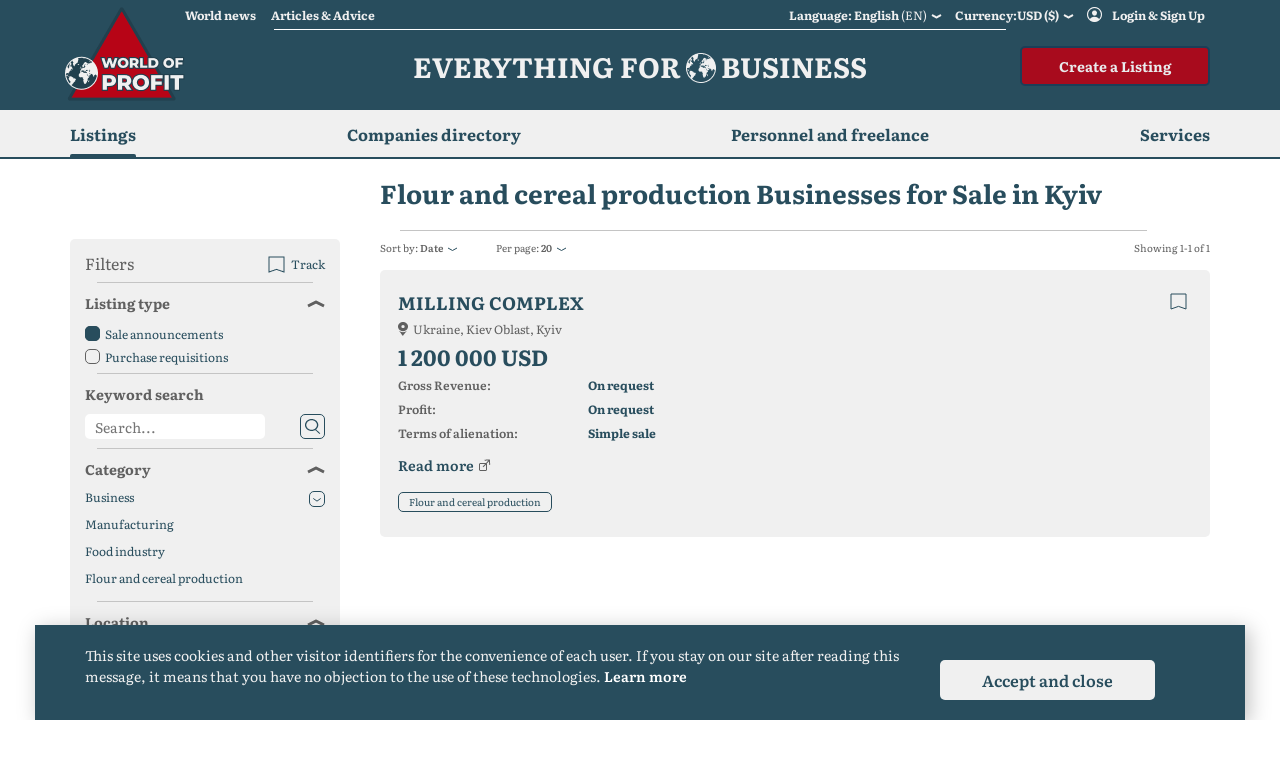

--- FILE ---
content_type: text/html; charset=UTF-8
request_url: https://everything-for-business.com/business-for-sale/flour-and-cereal-production/kyiv
body_size: 12311
content:
<!doctype html>
<html lang="en">
<head>
    <meta charset="UTF-8">
    <meta name="viewport" content="width=device-width, user-scalable=no, initial-scale=1.0, maximum-scale=1.0, minimum-scale=1.0">
    <meta http-equiv="X-UA-Compatible" content="ie=edge">

    <meta name="csrf-token" content="LQqSEYegyqnLgC9m3w71TMUBjteX1j6TaRa541uM">

    <link rel="preconnect" href="https://fonts.googleapis.com">
    <link rel="preconnect" href="https://fonts.gstatic.com" crossorigin>
    <link rel="stylesheet" href="/css/literata.css">
    <!--link href="https://fonts.googleapis.com/css2?family=Literata:ital,wght@0,200;0,300;0,400;0,500;0,600;0,700;0,800;0,900;1,200;1,300;1,400;1,500;1,600;1,700;1,800;1,900&display=swap" rel="stylesheet"-->

    <link rel="stylesheet" href="/css/efb.css?id=b4fad55c3621a5d0bfca">

    
    <link id="shortcut" rel="shortcut icon" href="https://everything-for-business.com/favicons/favicon/favicon.ico" type="image/x-icon">
    <link id="shortcut32x32" rel="icon" type="image/png" sizes="32x32" href="https://everything-for-business.com/favicons/favicon/favicon-32x32.png">
    <link id="shortcut16x16" rel="icon" type="image/png" sizes="16x16" href="https://everything-for-business.com/favicons/favicon/favicon-16x16.png">
    <link rel="apple-touch-icon" sizes="180x180" href="https://everything-for-business.com/favicons/favicon/apple-touch-icon.png">

    

        
    
    
                <link rel="canonical" href="https://everything-for-business.com/business-for-sale/flour-and-cereal-production/kyiv"/>
    
            


    
    
                    
                <link rel="alternate" hreflang="en-au"
                                            href="https://everything-for-business.com/business-for-sale/flour-and-cereal-production/kyiv"
                                      />
            
                <link rel="alternate" hreflang="en-ca"
                                            href="https://everything-for-business.com/business-for-sale/flour-and-cereal-production/kyiv"
                                      />
            
                <link rel="alternate" hreflang="en-gb"
                                            href="https://everything-for-business.com/business-for-sale/flour-and-cereal-production/kyiv"
                                      />
            
                <link rel="alternate" hreflang="en-in"
                                            href="https://everything-for-business.com/business-for-sale/flour-and-cereal-production/kyiv"
                                      />
            
                <link rel="alternate" hreflang="en-ie"
                                            href="https://everything-for-business.com/business-for-sale/flour-and-cereal-production/kyiv"
                                      />
            
                <link rel="alternate" hreflang="en-jm"
                                            href="https://everything-for-business.com/business-for-sale/flour-and-cereal-production/kyiv"
                                      />
            
                <link rel="alternate" hreflang="en-nz"
                                            href="https://everything-for-business.com/business-for-sale/flour-and-cereal-production/kyiv"
                                      />
            
                <link rel="alternate" hreflang="en-ph"
                                            href="https://everything-for-business.com/business-for-sale/flour-and-cereal-production/kyiv"
                                      />
            
                <link rel="alternate" hreflang="en-za"
                                            href="https://everything-for-business.com/business-for-sale/flour-and-cereal-production/kyiv"
                                      />
            
                <link rel="alternate" hreflang="en-tt"
                                            href="https://everything-for-business.com/business-for-sale/flour-and-cereal-production/kyiv"
                                      />
            
                <link rel="alternate" hreflang="en-us"
                                            href="https://everything-for-business.com/business-for-sale/flour-and-cereal-production/kyiv"
                                      />
                                
                <link rel="alternate" hreflang="uk"
                                            href="https://everything-for-business.com/uk/business-for-sale/flour-and-cereal-production/kyiv"
                                      />
                                
                <link rel="alternate" hreflang="ru"
                                            href="https://everything-for-business.com/ru/business-for-sale/flour-and-cereal-production/kyiv"
                                      />
                                
                <link rel="alternate" hreflang="de-at"
                                            href="https://everything-for-business.com/de/business-for-sale/flour-and-cereal-production/kyiv"
                                      />
            
                <link rel="alternate" hreflang="de-de"
                                            href="https://everything-for-business.com/de/business-for-sale/flour-and-cereal-production/kyiv"
                                      />
            
                <link rel="alternate" hreflang="de-li"
                                            href="https://everything-for-business.com/de/business-for-sale/flour-and-cereal-production/kyiv"
                                      />
            
                <link rel="alternate" hreflang="de-lu"
                                            href="https://everything-for-business.com/de/business-for-sale/flour-and-cereal-production/kyiv"
                                      />
            
                <link rel="alternate" hreflang="de-ch"
                                            href="https://everything-for-business.com/de/business-for-sale/flour-and-cereal-production/kyiv"
                                      />
                                
                <link rel="alternate" hreflang="es-es"
                                            href="https://everything-for-business.com/es/business-for-sale/flour-and-cereal-production/kyiv"
                                      />
            
                <link rel="alternate" hreflang="es-mx"
                                            href="https://everything-for-business.com/es/business-for-sale/flour-and-cereal-production/kyiv"
                                      />
            
                <link rel="alternate" hreflang="es-co"
                                            href="https://everything-for-business.com/es/business-for-sale/flour-and-cereal-production/kyiv"
                                      />
            
                <link rel="alternate" hreflang="es-ar"
                                            href="https://everything-for-business.com/es/business-for-sale/flour-and-cereal-production/kyiv"
                                      />
            
                <link rel="alternate" hreflang="es-pe"
                                            href="https://everything-for-business.com/es/business-for-sale/flour-and-cereal-production/kyiv"
                                      />
            
                <link rel="alternate" hreflang="es-ve"
                                            href="https://everything-for-business.com/es/business-for-sale/flour-and-cereal-production/kyiv"
                                      />
            
                <link rel="alternate" hreflang="es-cl"
                                            href="https://everything-for-business.com/es/business-for-sale/flour-and-cereal-production/kyiv"
                                      />
            
                <link rel="alternate" hreflang="es-cu"
                                            href="https://everything-for-business.com/es/business-for-sale/flour-and-cereal-production/kyiv"
                                      />
            
                <link rel="alternate" hreflang="es-ec"
                                            href="https://everything-for-business.com/es/business-for-sale/flour-and-cereal-production/kyiv"
                                      />
            
                <link rel="alternate" hreflang="es-do"
                                            href="https://everything-for-business.com/es/business-for-sale/flour-and-cereal-production/kyiv"
                                      />
            
                <link rel="alternate" hreflang="es-gt"
                                            href="https://everything-for-business.com/es/business-for-sale/flour-and-cereal-production/kyiv"
                                      />
            
                <link rel="alternate" hreflang="es-hn"
                                            href="https://everything-for-business.com/es/business-for-sale/flour-and-cereal-production/kyiv"
                                      />
            
                <link rel="alternate" hreflang="es-bo"
                                            href="https://everything-for-business.com/es/business-for-sale/flour-and-cereal-production/kyiv"
                                      />
            
                <link rel="alternate" hreflang="es-sv"
                                            href="https://everything-for-business.com/es/business-for-sale/flour-and-cereal-production/kyiv"
                                      />
            
                <link rel="alternate" hreflang="es-ni"
                                            href="https://everything-for-business.com/es/business-for-sale/flour-and-cereal-production/kyiv"
                                      />
            
                <link rel="alternate" hreflang="es-py"
                                            href="https://everything-for-business.com/es/business-for-sale/flour-and-cereal-production/kyiv"
                                      />
            
                <link rel="alternate" hreflang="es-cr"
                                            href="https://everything-for-business.com/es/business-for-sale/flour-and-cereal-production/kyiv"
                                      />
            
                <link rel="alternate" hreflang="es-pt"
                                            href="https://everything-for-business.com/es/business-for-sale/flour-and-cereal-production/kyiv"
                                      />
            
                <link rel="alternate" hreflang="es-uy"
                                            href="https://everything-for-business.com/es/business-for-sale/flour-and-cereal-production/kyiv"
                                      />
            
                <link rel="alternate" hreflang="es-pa"
                                            href="https://everything-for-business.com/es/business-for-sale/flour-and-cereal-production/kyiv"
                                      />
                                
                <link rel="alternate" hreflang="fr-fr"
                                            href="https://everything-for-business.com/fr/business-for-sale/flour-and-cereal-production/kyiv"
                                      />
            
                <link rel="alternate" hreflang="fr-be"
                                            href="https://everything-for-business.com/fr/business-for-sale/flour-and-cereal-production/kyiv"
                                      />
            
                <link rel="alternate" hreflang="fr-ca"
                                            href="https://everything-for-business.com/fr/business-for-sale/flour-and-cereal-production/kyiv"
                                      />
            
                <link rel="alternate" hreflang="fr-lu"
                                            href="https://everything-for-business.com/fr/business-for-sale/flour-and-cereal-production/kyiv"
                                      />
            
                <link rel="alternate" hreflang="fr-ch"
                                            href="https://everything-for-business.com/fr/business-for-sale/flour-and-cereal-production/kyiv"
                                      />
                                
                <link rel="alternate" hreflang="pt-pt"
                                            href="https://everything-for-business.com/pt/business-for-sale/flour-and-cereal-production/kyiv"
                                      />
            
                <link rel="alternate" hreflang="pt-br"
                                            href="https://everything-for-business.com/pt/business-for-sale/flour-and-cereal-production/kyiv"
                                      />
                                
                <link rel="alternate" hreflang="ar-ae"
                                            href="https://everything-for-business.com/ar/business-for-sale/flour-and-cereal-production/kyiv"
                                      />
            
                <link rel="alternate" hreflang="ar-eg"
                                            href="https://everything-for-business.com/ar/business-for-sale/flour-and-cereal-production/kyiv"
                                      />
            
                <link rel="alternate" hreflang="ar-dz"
                                            href="https://everything-for-business.com/ar/business-for-sale/flour-and-cereal-production/kyiv"
                                      />
            
                <link rel="alternate" hreflang="ar-sd"
                                            href="https://everything-for-business.com/ar/business-for-sale/flour-and-cereal-production/kyiv"
                                      />
            
                <link rel="alternate" hreflang="ar-sa"
                                            href="https://everything-for-business.com/ar/business-for-sale/flour-and-cereal-production/kyiv"
                                      />
            
                <link rel="alternate" hreflang="ar-tn"
                                            href="https://everything-for-business.com/ar/business-for-sale/flour-and-cereal-production/kyiv"
                                      />
            
                <link rel="alternate" hreflang="ar-sy"
                                            href="https://everything-for-business.com/ar/business-for-sale/flour-and-cereal-production/kyiv"
                                      />
            
                <link rel="alternate" hreflang="ar-ma"
                                            href="https://everything-for-business.com/ar/business-for-sale/flour-and-cereal-production/kyiv"
                                      />
            
                <link rel="alternate" hreflang="ar-iq"
                                            href="https://everything-for-business.com/ar/business-for-sale/flour-and-cereal-production/kyiv"
                                      />
            
                <link rel="alternate" hreflang="ar-ly"
                                            href="https://everything-for-business.com/ar/business-for-sale/flour-and-cereal-production/kyiv"
                                      />
            
                <link rel="alternate" hreflang="ar-lb"
                                            href="https://everything-for-business.com/ar/business-for-sale/flour-and-cereal-production/kyiv"
                                      />
            
                <link rel="alternate" hreflang="ar-il"
                                            href="https://everything-for-business.com/ar/business-for-sale/flour-and-cereal-production/kyiv"
                                      />
                    



    
    
                <title> Flour and cereal production Businesses for Sale in Kyiv | 1 Listings on Everything-for-Business.com</title>
        <meta name="keywords" content="">
        <meta name="description" content="Browse 1 Kyiv  Flour and cereal production Businesses for Sale Available to Buy Now on Everything-for-Business.com | Online marketplace where you can sell your business at a better price! Only we have the best target audien">
    
    
    
    
    
    
    

    
    

    


    <script type="application/ld+json">
        {
        "@context": "http://schema.org",
        "@type": "Organization",
        "url": "https://everything-for-business.com",
        "logo": "https://everything-for-business.com/svg/logo_mini.png"
        }

    </script>

    
    
<script type="application/ld+json">


    {
        "@context": "https://schema.org",
        "@type": "BreadcrumbList",
        "itemListElement":
        [

            {
                "@type": "ListItem",
                "position": 1,
                "item":
                    {
                        "@id": "https://everything-for-business.com",
                        "name": "Home"
                    }
            }
            ,                            {
                "@type": "ListItem",
                "position": 2,
                "item":
                    {
                        "@id": "https://everything-for-business.com/business-for-sale",
                        "name": "Sale announcements"
                    }
            },                        {
                "@type": "ListItem",
                "position": 3,
                "item":
                    {
                        "@id": "https://everything-for-business.com/business-for-sale/manufacturing/kyiv",
                        "name": "Manufacturing"
                    }
            },                        {
                "@type": "ListItem",
                "position": 4,
                "item":
                    {
                        "@id": "https://everything-for-business.com/business-for-sale/food-industry/kyiv",
                        "name": "Food industry"
                    }
            },                        {
                "@type": "ListItem",
                "position": 5,
                "item":
                    {
                        "@id": "https://everything-for-business.com/business-for-sale/flour-and-cereal-production/kyiv",
                        "name": "Flour and cereal production"
                    }
            },                        {
                "@type": "ListItem",
                "position": 6,
                "item":
                    {
                        "@id": "https://everything-for-business.com/business-for-sale/flour-and-cereal-production/ukraine",
                        "name": "Ukraine"
                    }
            },                        {
                "@type": "ListItem",
                "position": 7,
                "item":
                    {
                        "@id": "https://everything-for-business.com/business-for-sale/flour-and-cereal-production/kiev-oblast",
                        "name": "Kiev Oblast"
                    }
            }            
        ]
    }
    </script>

    <meta name="yandex-verification" content="04a2d3e1b28a3578" />

    

<!-- Web Application Manifest -->
    <link rel="manifest" href="/manifest.json">
    <!-- Chrome for Android theme color -->
    <meta name="theme-color" content="#000000">

    <!-- Add to homescreen for Chrome on Android -->
    <meta name="mobile-web-app-capable" content="yes">
    <meta name="application-name" content="PWA">

    <!-- Add to homescreen for Safari on iOS -->
    <meta name="apple-mobile-web-app-capable" content="yes">
    <meta name="apple-mobile-web-app-status-bar-style" content="black">
    <meta name="apple-mobile-web-app-title" content="PWA">

    <!-- Tile for Win8 -->
    <meta name="msapplication-TileColor" content="#ffffff">
    <meta name="msapplication-TileImage" content="https://everything-for-business.com/favicons/favicon/android-chrome-512x512.png">

    <script type="7f618220ef699e273db8ca2a-text/javascript">
        // Initialize the service worker
        if ('serviceWorker' in navigator) {
            navigator.serviceWorker.register('/serviceworker.js', {
                scope: '.'
            }).then(function (registration) {
                // Registration was successful
                console.log('Laravel PWA: ServiceWorker registration successful with scope: ', registration.scope);
            }, function (err) {
                // registration failed :(
                console.log('Laravel PWA: ServiceWorker registration failed: ', err);
            });
        }
    </script>



</head>
<body>

<div id="wrapper">
    <header>
        <section class="top-header hidden-sm hidden-xs">
            <div class="container">
                <div class="row">

                                <div class="col-lg-5 col-lg-offset-1 col-sm-offset-2 col-sm-2 col-xs-1 col-md-offset-1 col-md-5">
                                    <ul class="header-links">
                                        <li><a href="https://everything-for-business.com/news">World news</a>
                                            <div class="wrap-header-list-categories">
                                                <ul>
                                                                                                            <li><a href="https://everything-for-business.com/news/business">Business</a></li>
                                                                                                            <li><a href="https://everything-for-business.com/news/investments">Investments</a></li>
                                                                                                            <li><a href="https://everything-for-business.com/news/commercial-property">Commercial property</a></li>
                                                                                                    </ul>
                                            </div>

                                        </li>
                                        <li><a href="https://everything-for-business.com/articles">Articles &amp; Advice</a>
                                            <div class="wrap-header-list-categories">
                                                <ul>
                                                                                                            <li>
                                                                                                                            <a href="https://everything-for-business.com/articles/for-sellers">For sellers</a>
                                                                                                                    </li>
                                                                                                            <li>
                                                                                                                            <a href="https://everything-for-business.com/articles/for-buyers">For buyers</a>
                                                                                                                    </li>
                                                                                                            <li>
                                                                                                                            <a href="https://everything-for-business.com/articles#articlesCategories">Articles by Industry</a>
                                                                                                                    </li>
                                                                                                    </ul>
                                            </div>
                                        </li>
                                    </ul>
                                </div>
                                <div class="col-lg-6 col-sm-8 col-md-6">
                                    <ul class="ipad-none arab-class mobile-none desktop-block">
                                        <li class="list-languages">
                                            <a href="javascript:void(0);">Language: English
                                                <span>(en)</span></a>
                                            <ul class="design-thumb">

                                                                                                                                                                                                                
                                                    <li >
                                                        <a href="javascript:void(0);" data-path="https://everything-for-business.com/setlocale/uk">
                                                            Український
                                                        </a>
                                                    </li>
                                                                                                    
                                                    <li >
                                                        <a href="javascript:void(0);" data-path="https://everything-for-business.com/setlocale/ru">
                                                            Русский
                                                        </a>
                                                    </li>
                                                                                                    
                                                    <li >
                                                        <a href="javascript:void(0);" data-path="https://everything-for-business.com/setlocale/de">
                                                            Deutsche
                                                        </a>
                                                    </li>
                                                                                                    
                                                    <li >
                                                        <a href="javascript:void(0);" data-path="https://everything-for-business.com/setlocale/es">
                                                            Español
                                                        </a>
                                                    </li>
                                                                                                    
                                                    <li  class="hide" >
                                                        <a href="javascript:void(0);" data-path="https://everything-for-business.com/setlocale/fr">
                                                            Français
                                                        </a>
                                                    </li>
                                                                                                    
                                                    <li  class="hide" >
                                                        <a href="javascript:void(0);" data-path="https://everything-for-business.com/setlocale/pt">
                                                            Português
                                                        </a>
                                                    </li>
                                                                                                    
                                                    <li  class="hide" >
                                                        <a href="javascript:void(0);" data-path="https://everything-for-business.com/setlocale/ar">
                                                            العربية
                                                        </a>
                                                    </li>
                                                                                                                                                    <li><a href="javascript:void(0);" class="show-more-languages">more</a></li>
                                                                                            </ul>
                                        </li>
                                        <li class="list-currencies">
                                                                                    <a href="javascript:void(0);">Currency:USD ($)</a>
                                                                                    <ul class="design-thumb">
                                                                                                                                                                                                                
                                                    <li >
                                                        <a href="javascript:void"
                                                           data-path="https://everything-for-business.com/set-valute/2">
                                                            UAH (₴)
                                                        </a>
                                                    </li>
                                                                                                    
                                                    <li >
                                                        <a href="javascript:void"
                                                           data-path="https://everything-for-business.com/set-valute/3">
                                                            EUR (€)
                                                        </a>
                                                    </li>
                                                                                                    
                                                    <li >
                                                        <a href="javascript:void"
                                                           data-path="https://everything-for-business.com/set-valute/4">
                                                            GBP (£)
                                                        </a>
                                                    </li>
                                                                                                    
                                                    <li >
                                                        <a href="javascript:void"
                                                           data-path="https://everything-for-business.com/set-valute/5">
                                                            RUB (₽)
                                                        </a>
                                                    </li>
                                                                                                    
                                                    <li  class="hide" >
                                                        <a href="javascript:void"
                                                           data-path="https://everything-for-business.com/set-valute/6">
                                                            CHF (₣)
                                                        </a>
                                                    </li>
                                                                                                    
                                                    <li  class="hide" >
                                                        <a href="javascript:void"
                                                           data-path="https://everything-for-business.com/set-valute/8">
                                                            AUD ($)
                                                        </a>
                                                    </li>
                                                                                                    
                                                    <li  class="hide" >
                                                        <a href="javascript:void"
                                                           data-path="https://everything-for-business.com/set-valute/9">
                                                            JPY (¥)
                                                        </a>
                                                    </li>
                                                                                                    
                                                    <li  class="hide" >
                                                        <a href="javascript:void"
                                                           data-path="https://everything-for-business.com/set-valute/10">
                                                            INR (₹)
                                                        </a>
                                                    </li>
                                                                                                    
                                                    <li  class="hide" >
                                                        <a href="javascript:void"
                                                           data-path="https://everything-for-business.com/set-valute/11">
                                                            ARS ($)
                                                        </a>
                                                    </li>
                                                                                                    
                                                    <li  class="hide" >
                                                        <a href="javascript:void"
                                                           data-path="https://everything-for-business.com/set-valute/12">
                                                            KZT (₸)
                                                        </a>
                                                    </li>
                                                                                                    
                                                    <li  class="hide" >
                                                        <a href="javascript:void"
                                                           data-path="https://everything-for-business.com/set-valute/13">
                                                            NOK (kr)
                                                        </a>
                                                    </li>
                                                                                                    
                                                    <li  class="hide" >
                                                        <a href="javascript:void"
                                                           data-path="https://everything-for-business.com/set-valute/14">
                                                            TRY (₺)
                                                        </a>
                                                    </li>
                                                                                                    
                                                    <li  class="hide" >
                                                        <a href="javascript:void"
                                                           data-path="https://everything-for-business.com/set-valute/15">
                                                            DKK (kr)
                                                        </a>
                                                    </li>
                                                                                                    
                                                    <li  class="hide" >
                                                        <a href="javascript:void"
                                                           data-path="https://everything-for-business.com/set-valute/16">
                                                            AED (.د.)
                                                        </a>
                                                    </li>
                                                                                                    
                                                    <li  class="hide" >
                                                        <a href="javascript:void"
                                                           data-path="https://everything-for-business.com/set-valute/17">
                                                            CNY (¥)
                                                        </a>
                                                    </li>
                                                                                                    
                                                    <li  class="hide" >
                                                        <a href="javascript:void"
                                                           data-path="https://everything-for-business.com/set-valute/18">
                                                            BYN (Br)
                                                        </a>
                                                    </li>
                                                                                                    
                                                    <li  class="hide" >
                                                        <a href="javascript:void"
                                                           data-path="https://everything-for-business.com/set-valute/19">
                                                            SAR (﷼)
                                                        </a>
                                                    </li>
                                                                                                    
                                                    <li  class="hide" >
                                                        <a href="javascript:void"
                                                           data-path="https://everything-for-business.com/set-valute/20">
                                                            AOA (Kz)
                                                        </a>
                                                    </li>
                                                                                                    
                                                    <li  class="hide" >
                                                        <a href="javascript:void"
                                                           data-path="https://everything-for-business.com/set-valute/21">
                                                            ZAR (R)
                                                        </a>
                                                    </li>
                                                                                                    
                                                    <li  class="hide" >
                                                        <a href="javascript:void"
                                                           data-path="https://everything-for-business.com/set-valute/22">
                                                            MXN ($)
                                                        </a>
                                                    </li>
                                                                                                    
                                                    <li  class="hide" >
                                                        <a href="javascript:void"
                                                           data-path="https://everything-for-business.com/set-valute/23">
                                                            IQD (.د.ع)
                                                        </a>
                                                    </li>
                                                                                                    
                                                    <li  class="hide" >
                                                        <a href="javascript:void"
                                                           data-path="https://everything-for-business.com/set-valute/24">
                                                            CZK (Kč)
                                                        </a>
                                                    </li>
                                                                                                    
                                                    <li  class="hide" >
                                                        <a href="javascript:void"
                                                           data-path="https://everything-for-business.com/set-valute/25">
                                                            EGP (.ج.م)
                                                        </a>
                                                    </li>
                                                                                                    
                                                    <li  class="hide" >
                                                        <a href="javascript:void"
                                                           data-path="https://everything-for-business.com/set-valute/26">
                                                            DZD (.د.ج)
                                                        </a>
                                                    </li>
                                                                                                    
                                                    <li  class="hide" >
                                                        <a href="javascript:void"
                                                           data-path="https://everything-for-business.com/set-valute/27">
                                                            PLN (zł)
                                                        </a>
                                                    </li>
                                                                                                    
                                                    <li  class="hide" >
                                                        <a href="javascript:void"
                                                           data-path="https://everything-for-business.com/set-valute/28">
                                                            BRL ($)
                                                        </a>
                                                    </li>
                                                                                                    
                                                    <li  class="hide" >
                                                        <a href="javascript:void"
                                                           data-path="https://everything-for-business.com/set-valute/29">
                                                            ILS (₪)
                                                        </a>
                                                    </li>
                                                                                                    
                                                    <li  class="hide" >
                                                        <a href="javascript:void"
                                                           data-path="https://everything-for-business.com/set-valute/30">
                                                            ALL (L)
                                                        </a>
                                                    </li>
                                                                                                                                                    <li><a href="javascript:void(0);" class="show-more-valutes">more</a></li>
                                                                                            </ul>
                                        </li>
                                                                                    <li class="auth-account"><a href="https://everything-for-business.com/auth">Login &amp; Sign Up</a></li>
                                                                            </ul>
                                </div>

                </div>
            </div>
        </section>
        <section class="main-header">
            <div class="container">
                <div class="row flex main-mobile-row">
                    <div class="col-lg-2 col-md-2 col-sm-3 col-xs-4">
                        <a class="logo"  href="https://everything-for-business.com" >
                            <img src="/images/new/logo.png" alt="">
                        </a>
                    </div>
                    <div class="col-lg-8 col-md-7 col-sm-6 col-xs-8 align-right hidden-sm hidden-xs">
                        <span class="h1-top">
                            Everything for <img alt="Everything for Business" src="https://everything-for-business.com/images/globus.png"> Business
                        </span>
                    </div>
                    <div class="col-lg-2 col-md-3 col-sm-9 col-xs-8 btn-desktop-right">
                                                    <a href="https://everything-for-business.com/account/add-business-step-1" class="btn-add-business hidden-sm hidden-xs">Create a Listing</a>
                                                <ul class="mobile-btn hidden-lg hidden-md">
                            <li>
                                                                    <a class="mobile-button mobile-add-btn" href="https://everything-for-business.com/account/add-business-step-1">
                                        <span class="ico">
                                            <img src="https://everything-for-business.com/images/new-icons/plus.png" alt="">
                                        </span>
                                        <span class="hidden-xs">Create a Listing</span>
                                    </a>
                                                            </li>
                            <li>
                                <a href="javascript:void(0);" class="mobile-button mobile-menu-btn ipad-element">
                                    <span class="ico">
                                        <img src="https://everything-for-business.com/images/new-icons/menu.png" alt="">
                                        <img src="https://everything-for-business.com/images/new-icons/menu-close.png" alt="">
                                    </span>
                                    <span class="hidden-xs">Menu</span>
                                </a>
                                <div class="list-mobile-menu-header">
                                    <span class="h1-top">
                                        Everything for <img alt="Everything for Business" src="https://everything-for-business.com/images/new-icons/globus-mobile.png"> Business
                                    </span>
                                    <ul>
                                        <li class="list-languages">
                                            <a href="javascript:void(0);">Language:
                                                <span><span>English</span> <i>(en)</i></span></a>
                                            <ul>
                                                
                                                                                                            
                                                    
                                                    <li >
                                                        <a href="javascript:void(0);" data-path="https://everything-for-business.com/setlocale/uk">
                                                            Український
                                                        </a>
                                                    </li>
                                                
                                                    
                                                    <li >
                                                        <a href="javascript:void(0);" data-path="https://everything-for-business.com/setlocale/ru">
                                                            Русский
                                                        </a>
                                                    </li>
                                                
                                                    
                                                    <li >
                                                        <a href="javascript:void(0);" data-path="https://everything-for-business.com/setlocale/de">
                                                            Deutsche
                                                        </a>
                                                    </li>
                                                
                                                    
                                                    <li >
                                                        <a href="javascript:void(0);" data-path="https://everything-for-business.com/setlocale/es">
                                                            Español
                                                        </a>
                                                    </li>
                                                
                                                    
                                                    <li  class="hide" >
                                                        <a href="javascript:void(0);" data-path="https://everything-for-business.com/setlocale/fr">
                                                            Français
                                                        </a>
                                                    </li>
                                                
                                                    
                                                    <li  class="hide" >
                                                        <a href="javascript:void(0);" data-path="https://everything-for-business.com/setlocale/pt">
                                                            Português
                                                        </a>
                                                    </li>
                                                
                                                    
                                                    <li  class="hide" >
                                                        <a href="javascript:void(0);" data-path="https://everything-for-business.com/setlocale/ar">
                                                            العربية
                                                        </a>
                                                    </li>
                                                                                                                                                    <li><a href="javascript:void(0);" class="show-more-languages">more...</a></li>
                                                                                            </ul>
                                        </li>
                                        <li class="list-currencies">
                                                                                            <a href="javascript:void(0);">Currency:<span>USD <i>($)</i></span></a>
                                                                                        <ul>
                                                                                                                                                                                                                
                                                    <li >
                                                        <a href="javascript:void(0);" data-path="https://everything-for-business.com/set-valute/2">
                                                            UAH (₴)
                                                        </a>
                                                    </li>
                                                                                                    
                                                    <li >
                                                        <a href="javascript:void(0);" data-path="https://everything-for-business.com/set-valute/3">
                                                            EUR (€)
                                                        </a>
                                                    </li>
                                                                                                    
                                                    <li >
                                                        <a href="javascript:void(0);" data-path="https://everything-for-business.com/set-valute/4">
                                                            GBP (£)
                                                        </a>
                                                    </li>
                                                                                                    
                                                    <li >
                                                        <a href="javascript:void(0);" data-path="https://everything-for-business.com/set-valute/5">
                                                            RUB (₽)
                                                        </a>
                                                    </li>
                                                                                                    
                                                    <li  class="hide" >
                                                        <a href="javascript:void(0);" data-path="https://everything-for-business.com/set-valute/6">
                                                            CHF (₣)
                                                        </a>
                                                    </li>
                                                                                                    
                                                    <li  class="hide" >
                                                        <a href="javascript:void(0);" data-path="https://everything-for-business.com/set-valute/8">
                                                            AUD ($)
                                                        </a>
                                                    </li>
                                                                                                    
                                                    <li  class="hide" >
                                                        <a href="javascript:void(0);" data-path="https://everything-for-business.com/set-valute/9">
                                                            JPY (¥)
                                                        </a>
                                                    </li>
                                                                                                    
                                                    <li  class="hide" >
                                                        <a href="javascript:void(0);" data-path="https://everything-for-business.com/set-valute/10">
                                                            INR (₹)
                                                        </a>
                                                    </li>
                                                                                                    
                                                    <li  class="hide" >
                                                        <a href="javascript:void(0);" data-path="https://everything-for-business.com/set-valute/11">
                                                            ARS ($)
                                                        </a>
                                                    </li>
                                                                                                    
                                                    <li  class="hide" >
                                                        <a href="javascript:void(0);" data-path="https://everything-for-business.com/set-valute/12">
                                                            KZT (₸)
                                                        </a>
                                                    </li>
                                                                                                    
                                                    <li  class="hide" >
                                                        <a href="javascript:void(0);" data-path="https://everything-for-business.com/set-valute/13">
                                                            NOK (kr)
                                                        </a>
                                                    </li>
                                                                                                    
                                                    <li  class="hide" >
                                                        <a href="javascript:void(0);" data-path="https://everything-for-business.com/set-valute/14">
                                                            TRY (₺)
                                                        </a>
                                                    </li>
                                                                                                    
                                                    <li  class="hide" >
                                                        <a href="javascript:void(0);" data-path="https://everything-for-business.com/set-valute/15">
                                                            DKK (kr)
                                                        </a>
                                                    </li>
                                                                                                    
                                                    <li  class="hide" >
                                                        <a href="javascript:void(0);" data-path="https://everything-for-business.com/set-valute/16">
                                                            AED (.د.)
                                                        </a>
                                                    </li>
                                                                                                    
                                                    <li  class="hide" >
                                                        <a href="javascript:void(0);" data-path="https://everything-for-business.com/set-valute/17">
                                                            CNY (¥)
                                                        </a>
                                                    </li>
                                                                                                    
                                                    <li  class="hide" >
                                                        <a href="javascript:void(0);" data-path="https://everything-for-business.com/set-valute/18">
                                                            BYN (Br)
                                                        </a>
                                                    </li>
                                                                                                    
                                                    <li  class="hide" >
                                                        <a href="javascript:void(0);" data-path="https://everything-for-business.com/set-valute/19">
                                                            SAR (﷼)
                                                        </a>
                                                    </li>
                                                                                                    
                                                    <li  class="hide" >
                                                        <a href="javascript:void(0);" data-path="https://everything-for-business.com/set-valute/20">
                                                            AOA (Kz)
                                                        </a>
                                                    </li>
                                                                                                    
                                                    <li  class="hide" >
                                                        <a href="javascript:void(0);" data-path="https://everything-for-business.com/set-valute/21">
                                                            ZAR (R)
                                                        </a>
                                                    </li>
                                                                                                    
                                                    <li  class="hide" >
                                                        <a href="javascript:void(0);" data-path="https://everything-for-business.com/set-valute/22">
                                                            MXN ($)
                                                        </a>
                                                    </li>
                                                                                                    
                                                    <li  class="hide" >
                                                        <a href="javascript:void(0);" data-path="https://everything-for-business.com/set-valute/23">
                                                            IQD (.د.ع)
                                                        </a>
                                                    </li>
                                                                                                    
                                                    <li  class="hide" >
                                                        <a href="javascript:void(0);" data-path="https://everything-for-business.com/set-valute/24">
                                                            CZK (Kč)
                                                        </a>
                                                    </li>
                                                                                                    
                                                    <li  class="hide" >
                                                        <a href="javascript:void(0);" data-path="https://everything-for-business.com/set-valute/25">
                                                            EGP (.ج.م)
                                                        </a>
                                                    </li>
                                                                                                    
                                                    <li  class="hide" >
                                                        <a href="javascript:void(0);" data-path="https://everything-for-business.com/set-valute/26">
                                                            DZD (.د.ج)
                                                        </a>
                                                    </li>
                                                                                                    
                                                    <li  class="hide" >
                                                        <a href="javascript:void(0);" data-path="https://everything-for-business.com/set-valute/27">
                                                            PLN (zł)
                                                        </a>
                                                    </li>
                                                                                                    
                                                    <li  class="hide" >
                                                        <a href="javascript:void(0);" data-path="https://everything-for-business.com/set-valute/28">
                                                            BRL ($)
                                                        </a>
                                                    </li>
                                                                                                    
                                                    <li  class="hide" >
                                                        <a href="javascript:void(0);" data-path="https://everything-for-business.com/set-valute/29">
                                                            ILS (₪)
                                                        </a>
                                                    </li>
                                                                                                    
                                                    <li  class="hide" >
                                                        <a href="javascript:void(0);" data-path="https://everything-for-business.com/set-valute/30">
                                                            ALL (L)
                                                        </a>
                                                    </li>
                                                                                                                                                    <li><a href="javascript:void(0);" class="show-more-valutes">more...</a></li>
                                                                                            </ul>
                                        </li>
                                    </ul>

                                    <div class="sections-header-mobile sections-header-mobile-menu">
                                        <span>Menu</span>
                                        <ul>
                                                                                            <li>
                                                                                                            <a class="header-mobile-list" href="javascript:void(0);">
                                                            Listings
                                                        </a>
                                                                                                                                                                                                                    <ul class="menu-categories">
                                                                                                                            <li>
                                                                                                                                            <a href="javascript:void(0);">
                                                                                                                                                            <img alt="Business" src="/storage/categories/April2022/8VNGBX18LbervuSMG4sn.svg">
                                                                                                                                                        Business
                                                                        </a>
                                                                                                                                    </li>
                                                                                                                            <li>
                                                                                                                                            <a href="https://everything-for-business.com/commercial-property-for-sale">
                                                                                                                                                            <img src="/storage/categories/April2022/zzEQyPHExjKow1kOQy3z.svg" alt="Commercial Property">
                                                                                                                                                        Commercial Property
                                                                        </a>
                                                                                                                                    </li>
                                                                                                                            <li>
                                                                                                                                            <a href="https://everything-for-business.com/investment-projects">
                                                                                                                                                            <img src="/storage/categories/April2022/N4JBCpk70RpqTIGFtA4y.svg" alt="Investment">
                                                                                                                                                        Investment
                                                                        </a>
                                                                                                                                    </li>
                                                                                                                            <li>
                                                                                                                                            <a href="https://everything-for-business.com/franchise-for-sale">
                                                                                                                                                            <img src="/storage/categories/April2022/LelScFoKowuL24I2r7cR.svg" alt="Franchise">
                                                                                                                                                        Franchise
                                                                        </a>
                                                                                                                                    </li>
                                                                                                                            <li>
                                                                                                                                            <a href="https://everything-for-business.com/equipment-for-sale">
                                                                                                                                                            <img src="/storage/categories/October2020/W9IUCx4QMZMpKmWfKRD8.svg" alt="Equipment">
                                                                                                                                                        Equipment
                                                                        </a>
                                                                                                                                    </li>
                                                                                                                            <li>
                                                                                                                                            <a href="https://everything-for-business.com/heavy-equipment-for-sale">
                                                                                                                                                            <img src="/storage/categories/October2020/hft2Vbm2EqKFVVSxI5SE.svg" alt="Heavy Equipment">
                                                                                                                                                        Heavy Equipment
                                                                        </a>
                                                                                                                                    </li>
                                                                                                                            <li>
                                                                                                                                            <a href="https://everything-for-business.com/purchase-tenders">
                                                                                                                                                            <img src="/storage/categories/April2022/DwpFqwyrlV3ajxgVEn5l.svg" alt="Tenders">
                                                                                                                                                        Tenders
                                                                        </a>
                                                                                                                                    </li>
                                                                                                                            <li>
                                                                                                                                            <a href="https://everything-for-business.com/services">
                                                                                                                                                            <img src="/storage/categories/April2022/dDsvLYeRW3u1Yd8BhLcC.svg" alt="Services">
                                                                                                                                                        Services
                                                                        </a>
                                                                                                                                    </li>
                                                                                                                            <li>
                                                                                                                                            <a href="https://everything-for-business.com/market">
                                                                                                                                                            <img src="/storage/categories/April2022/PnruaJ53jr7LeZJXKpBL.svg" alt="Goods">
                                                                                                                                                        Goods
                                                                        </a>
                                                                                                                                    </li>
                                                                                                                    </ul>
                                                                                                    </li>
                                                                                            <li>
                                                                                                            <a href="https://everything-for-business.com/companies">
                                                            Companies directory
                                                        </a>
                                                                                                                                                                                                            </li>
                                                                                            <li>
                                                                                                            <a class="header-mobile-list" href="javascript:void(0);">
                                                            Personnel and freelance
                                                        </a>
                                                                                                                                                                <ul>
                                                                                                                            <li>
                                                                    <a href="https://everything-for-business.com/employer">
                                                                                                                                                    <img alt="Services for employers" src="/images/new-icons/freelance_offer.png">
                                                                                                                                                Services for employers
                                                                    </a>
                                                                </li>
                                                                                                                            <li>
                                                                    <a href="https://everything-for-business.com/applicant">
                                                                                                                                                    <img alt="Job Seeker Services" src="/images/new-icons/freelance_offer_2.png">
                                                                                                                                                Job Seeker Services
                                                                    </a>
                                                                </li>
                                                                                                                    </ul>
                                                                                                                                                        </li>
                                                                                            <li>
                                                                                                            <a class="header-mobile-list" href="javascript:void(0);">
                                                            Services
                                                        </a>
                                                                                                                                                                <ul>
                                                                                                                            <li>
                                                                    <a href="https://everything-for-business.com/for-sellers">
                                                                                                                                                    <img alt="Posting Listings" src="/images/new-icons/company/company-clipboard.png">
                                                                                                                                                Posting Listings
                                                                    </a>
                                                                </li>
                                                                                                                            <li>
                                                                    <a href="https://everything-for-business.com/for-companies">
                                                                                                                                                    <img alt="Placement in the directory of companies" src="/images/new-icons/company/company-building.png">
                                                                                                                                                Placement in the directory of companies
                                                                    </a>
                                                                </li>
                                                                                                                            <li>
                                                                    <a href="https://everything-for-business.com/packages">
                                                                                                                                                    <img alt="Professional packages" src="/images/new-icons/company/company-box.png">
                                                                                                                                                Professional packages
                                                                    </a>
                                                                </li>
                                                                                                                            <li>
                                                                    <a href="https://everything-for-business.com/for-employers">
                                                                                                                                                    <img alt="Services for employers" src="/images/new-icons/company/company-portfolio.png">
                                                                                                                                                Services for employers
                                                                    </a>
                                                                </li>
                                                                                                                            <li>
                                                                    <a href="https://everything-for-business.com/for-work">
                                                                                                                                                    <img alt="Services for jobseekers/freelancers" src="/images/new-icons/company/company-construction-and-tools.png">
                                                                                                                                                Services for jobseekers/freelancers
                                                                    </a>
                                                                </li>
                                                                                                                    </ul>
                                                                                                                                                        </li>
                                                                                        <li>
                                                <a href="javascript:void(0)" class="header-mobile-list">World news</a>
                                                <ul>
                                                                                                            <li><a href="https://everything-for-business.com/news/business">Business</a></li>
                                                                                                            <li><a href="https://everything-for-business.com/news/investments">Investments</a></li>
                                                                                                            <li><a href="https://everything-for-business.com/news/commercial-property">Commercial property</a></li>
                                                                                                    </ul>
                                            </li>
                                            <li>
                                                <a href="javascript:void(0)" class="header-mobile-list">Articles &amp; Advice</a>
                                                <ul>
                                                                                                            <li>
                                                            <a href="https://everything-for-business.com/articles/for-sellers">For sellers</a>
                                                        </li>
                                                                                                            <li>
                                                            <a href="https://everything-for-business.com/articles/for-buyers">For buyers</a>
                                                        </li>
                                                                                                            <li>
                                                            <a href="https://everything-for-business.com/articles/articles-by-industry">Articles by Industry</a>
                                                        </li>
                                                                                                    </ul>
                                            </li>
                                        </ul>
                                    </div>
                                </div>
                            </li>
                            <li>
                                                                    <a href="https://everything-for-business.com/auth" class="mobile-button mobile-profile-btn no-auth">
                                        <span class="mobile-profile-img-box">
                                            <img src="https://everything-for-business.com/images/new-icons/profile.png" alt="Login &amp; Sign Up">
                                        </span>
                                        <span class="hidden-xs">Login &amp; Sign Up</span>
                                    </a>
                                                                                            </li>
                        </ul>
                    </div>
                </div>
            </div>
        </section>
    </header>
    <section id="menus"  class="menus-other" >
        <div class="container">
            <div class="row">
                <div class="col-lg-12">
                    <ul>
                        <li class=""  > <a class="active"  href="https://everything-for-business.com"   > Listings </a> </li><li class=""  > <a class=""  href="https://everything-for-business.com/companies"   > Companies directory </a> </li><li class="has-list"  data-target="personnel-and-freelance"  > <a class="treeview"   > Personnel and freelance </a> </li><li class="has-list"  data-target="site-services"  > <a class="treeview"   > Services </a> </li>                    </ul>
                </div>
            </div>
        </div>
                                                                            <div class="menu-list list-personnel-and-freelance">
                                            <div class="personnel-and-freelance-box">
                                                            <div class="freelance-left">
                                    <div class="freelance-for-offers">
                                        <div class="offers-title">
                                                                                            <img src="/images/new-icons/freelance_offer.png" alt="For Employers">
                                                                                            <a  href="https://everything-for-business.com/employer" >
                                                    For Employers
                                                </a>
                                        </div>
                                        <div class="offer-text">
                                            Learn more about the benefits of posting vacancies and projects on the website
                                        </div>
                                        <div class="offer-link">
                                            <a  href="https://everything-for-business.com/employer" >
                                                Services for employers
                                            </a>
                                        </div>
                                    </div>
                                </div>
                                                            <div class="freelance-right">
                                    <div class="freelance-for-offers">
                                        <div class="offers-title">
                                                                                            <img src="/images/new-icons/freelance_offer_2.png" alt="For Job Seekers / Freelancers">
                                                                                            <a  href="https://everything-for-business.com/applicant" >
                                                    For Job Seekers / Freelancers
                                                </a>
                                        </div>
                                        <div class="offer-text">
                                            Learn more about the benefits of posting a resume and portfolio on the website
                                        </div>
                                        <div class="offer-link">
                                            <a  href="https://everything-for-business.com/applicant" >
                                                Job Seeker Services
                                            </a>
                                        </div>
                                    </div>
                                </div>
                                                    </div>
                                                        </div>
                                                <div class="menu-list list-site-services">
                                                                <div class="service-wrap container">
                            <div class="services-box">
                                                                    <a href="https://everything-for-business.com/for-sellers" class="services-link">
                                                                                    <img src="/images/new-icons/company/company-clipboard.png" alt="Posting Listings">
                                                                                Posting Listings
                                    </a>
                                                                    <a href="https://everything-for-business.com/for-companies" class="services-link">
                                                                                    <img src="/images/new-icons/company/company-building.png" alt="Posting Listings">
                                                                                Placement in the directory of companies
                                    </a>
                                                                    <a href="https://everything-for-business.com/packages" class="services-link">
                                                                                    <img src="/images/new-icons/company/company-box.png" alt="Posting Listings">
                                                                                Professional packages
                                    </a>
                                                                    <a href="https://everything-for-business.com/for-employers" class="services-link">
                                                                                    <img src="/images/new-icons/company/company-portfolio.png" alt="Posting Listings">
                                                                                Services for employers
                                    </a>
                                                                    <a href="https://everything-for-business.com/for-work" class="services-link">
                                                                                    <img src="/images/new-icons/company/company-construction-and-tools.png" alt="Posting Listings">
                                                                                Services for jobseekers/freelancers
                                    </a>
                                                            </div>
                        </div>
                                    </div>
                        </section>

        <section id="category">

        <div class="container">
            <form>
                <div class="row" style="display: flex">
                    <div class="col-lg-9 col-sm-8" style="order:1">
                        <div class="html-wrap">
                                                            <div class="wrap-list-categories"> <h1> Flour and cereal production Businesses for Sale in Kyiv</h1>  <div class="wrap-description-page">  </div>  <div class="breadcrumbs-categories"> <ul>  </ul>  </div> <div class="filters-categories"> <ul> <li>Sort by:  <a href="javascript:void(0);">Date</a>  <input type="hidden" name="sort" value=""> <div class="list-sort"> <ul> <li><a href="javascript:void(0);" data-sort="date">Date</a></li> <li><a href="javascript:void(0);" data-sort="price-asc">Cheaper first</a></li> <li><a href="javascript:void(0);" data-sort="price-desc">Expensive first</a></li> </ul> </div> </li> <li>Per page:  <a href="javascript:void(0);">20</a>  <input type="hidden" name="paginate-count" value=""> <div class="list-sort"> <ul> <li><a href="javascript:void(0);" data-sort="20">20</a></li> <li><a href="javascript:void(0);" data-sort="40">40</a></li> <li><a href="javascript:void(0);" data-sort="60">60</a></li> </ul> </div> </li>  <li>Showing 1-1 of 1</li> </ul> </div> <div class="list-business-page">   <div class="one-current-business   no-image "> <div class="list-business-head"> <div class="list-business-marks">     </div> <div class="list-business-wish  simple "> <a href="javascript:void(0);" class="add-favorite " data-id="254"> </a> </div> </div> <div class="list-business-title"> <a href="https://everything-for-business.com/business-for-sale/254-melnichnyy-kompleks"> MILLING COMPLEX </a> </div> <div class="list-business-location">  <p class="country-business"> Ukraine, Kiev Oblast, Kyiv  </p>  </div> <div class="list-filter-price">   <span class="price-business">1 200 000 USD</span>   </div> <div class="list-business-content">  <div class="list-business-filters">  <ul class="list-parameters">          <li data-id="6"> <span>Gross Revenue:</span>    <p>On request</p>    </li>    <li data-id="7"> <span>Profit:</span>    <p>On request</p>    </li>      <li data-id="9"> <span>Terms of alienation:</span>  <p>Simple sale</p>  </li>         </ul>  <a href="https://everything-for-business.com/business-for-sale/254-melnichnyy-kompleks" class="btn-read-business">Read more</a> </div> </div> <div class="list-business-categories"> <ul class="list-mini-categories">   <li><a href="javascript:void(0);"> Flour and cereal production</a></li>   </ul> </div> </div>   <div class="preloader"></div> </div> <input type="hidden" name="page" value=""> <input type="hidden" name="requestAll" value="{&quot;page&quot;:false}"> <input type="hidden" name="marker" value="city"> <input type="hidden" name="locationRequest" value="1368"> <input type="hidden" name="tag_slug" value=""> <div class="clear"></div> <div class="wrap-pagination-category">  </div> </div>                                                    </div>
                    </div>
                    <div class="col-lg-3 col-sm-4">

                        <div class="wrap-wrap-filter-category">
                            <div class="wrap-filter-category ">   <div class="mobile-filter-btns">  <a href="https://everything-for-business.com"> <span class="filters-arrow-back"></span> Back </a>  <a href="#" ref="nofollow" onclick="if (!window.__cfRLUnblockHandlers) return false; return false" class="mobile-filter-show" data-cf-modified-7f618220ef699e273db8ca2a-=""> <span class="filters-menu"></span> Filters </a>  <a data-search="{&quot;page&quot;:false,&quot;category_id&quot;:135,&quot;location&quot;:1368,&quot;marker&quot;:&quot;city&quot;,&quot;url&quot;:&quot;https:\/everything-for-business.com\/business-for-sale\/flour-and-cereal-production\/kyiv&quot;,&quot;total&quot;:1,&quot;tag&quot;:null,&quot;hash&quot;:&quot;21da7d84ad52e9c82f46065abf35c274&quot;,&quot;type&quot;:&quot;catalog&quot;}" data-id="" href="#" ref="nofollow" onclick="if (!window.__cfRLUnblockHandlers) return false; return false" class="mobile-filter-wish " data-cf-modified-7f618220ef699e273db8ca2a-=""> <span class="filter-wish"></span> <span class="filter-wish-text">Track</span> <span class="filter-wish-text">Put away</span> </a> </div> <div class="left-filter-category "> <div class="filter-head"> <span>Filters</span> <a data-search="{&quot;page&quot;:false,&quot;category_id&quot;:135,&quot;location&quot;:1368,&quot;marker&quot;:&quot;city&quot;,&quot;url&quot;:&quot;https:\/everything-for-business.com\/business-for-sale\/flour-and-cereal-production\/kyiv&quot;,&quot;total&quot;:1,&quot;tag&quot;:null,&quot;hash&quot;:&quot;21da7d84ad52e9c82f46065abf35c274&quot;,&quot;type&quot;:&quot;catalog&quot;}" data-id="" class="mobile-filter-wish " href="javasript:void(0);"> <span class="filter-wish"></span> <span class="filter-wish-text">Track</span> <span class="filter-wish-text">Put away</span> </a> </div>   <div class="one-filter"> <a href="javascript:void(0);" class="active default-filter"> Listing type </a> <ul class="list-values-filter some-filter">  <li > <input type="radio" name="parent_id" onclick="if (!window.__cfRLUnblockHandlers) return false; window.location.href='https://everything-for-business.com/business-for-sale'" checked value="business-for-sale" id="mainCategory24" data-cf-modified-7f618220ef699e273db8ca2a-=""> <label for="mainCategory24"> Sale announcements </label> </li>  <li > <input type="radio" name="parent_id" onclick="if (!window.__cfRLUnblockHandlers) return false; window.location.href='https://everything-for-business.com/buy-business'" value="buy-business" id="mainCategory25" data-cf-modified-7f618220ef699e273db8ca2a-=""> <label for="mainCategory25"> Purchase requisitions </label> </li>  </ul> </div>  <div class="one-filter"> <a href="javascript:void(0);" class="no-active default-filter">Keyword search</a> <div class="some-filter"> <input type="text" name="search" placeholder="Search..." value=""> <div class="wrap-btn-search-category"> <a href="javascript:void(0);" class=""></a> </div> </div> </div> <div class="one-filter filter-category"> <a href="javascript:void(0);" class="active default-filter">Category</a> <ul class="list-values-filter some-filter"> <li> <a   href="https://everything-for-business.com/business-for-sale/kyiv"   class="">Business</a> <p class="show-filters-category"></p> <div class="list-categories-filter categories-filter"> <input type="hidden" name="category_slug" value="flour-and-cereal-production"> <input type="hidden" name="category_slug_js" value="flour-and-cereal-production"> <input type="hidden" name="category_title" value="Flour and cereal production"> <input type="hidden" name="category_text"> <div class="wrap-content-list"> <div class="content-list"> <ul class="first-list-categories wrap-list-categories"> <li> <a title="Services"  data-slug="business-services-listings" data-id="24" data-text="Services" href="javascript:void(0);">Services <span>(65)</span></a> </li>      <li> <a title="Manufacturing"  data-slug="manufacturing" data-id="21" data-text="Manufacturing" href="javascript:void(0);">Manufacturing <span>(25)</span></a> </li>      <li> <a title="Food"  data-slug="food" data-id="22" data-text="Food" href="javascript:void(0);">Food <span>(34)</span></a> </li>      <li> <a title="Agriculture"  data-slug="agriculture" data-id="25" data-text="Agriculture" href="javascript:void(0);">Agriculture <span>(10)</span></a> </li>      <li> <a title="Retail"  data-slug="retail" data-id="23" data-text="Retail" href="javascript:void(0);">Retail <span>(28)</span></a> </li>      <li> <a title="Mining"  data-slug="mining" data-id="20" data-text="Mining" href="javascript:void(0);">Mining <span>(1)</span></a> </li>      <li> <a title="Rental"  class="no-arrow vlad"  data-slug="rental" data-id="19" data-text="Rental" href="javascript:void(0);">Rental <span>(7)</span></a> </li>   </ul> </div> </div> <div class="wrap-btn-search btn-search-category"> <a href="javascript:void(0);">Search</a> </div> </div> </li> </ul> <ul class="list-values-filter render-categories">  <li>  <a title="Manufacturing" href="https://everything-for-business.com/business-for-sale/manufacturing/kyiv"> Manufacturing</a>  </li>      <li>  <a title="Food industry" href="https://everything-for-business.com/business-for-sale/food-industry/kyiv"> Food industry</a>  </li>      <li><span>Flour and cereal production</span></li>     </ul> </div>  <div class="one-filter filter-category new-filter-location"> <a href="javascript:void(0);" class="active default-filter">Location</a> <ul class="list-values-filter some-filter"> <li> <a href="javascript:void(0);" class="show-filters-category">Location</a> <div class="list-categories-filter location-filter"> <input type="hidden" name="location_slug" value="kyiv"> <input type="hidden" name="location_text"> <div class="content-list"> <ul class="wrap-list-categories" data-name="country"> <li> <a data-id="" data-text="All Countries" href="javascript:void(0);">All Countries</a> </li> <li> <a data-slug="latvia" data-id="12" data-text="Latvia" href="javascript:void(0);">Latvia   <span>(1)</span>   </a> </li>   <li> <a data-slug="ukraine" data-id="2" data-text="Ukraine" href="javascript:void(0);">Ukraine   <span>(6)</span>   </a> </li>  </ul> </div> <div class="content-list"> <ul data-name="area" class="second-list-categories wrap-list-categories"></ul> </div> <div class="content-list-last"> <ul data-name="city" class="three-list-categories wrap-list-categories"></ul> </div> <div class="wrap-btn-search btn-search-category"> <a href="javascript:void(0);">Search</a> </div> </div> </li> </ul> <ul class="list-values-filter render-location"> <li>  <a title="Ukraine" href="https://everything-for-business.com/business-for-sale/flour-and-cereal-production/ukraine"> Ukraine</a>  </li> <li>  <a href="https://everything-for-business.com/business-for-sale/flour-and-cereal-production/kiev-oblast"> Kiev Oblast</a>  </li> <li><span>Kyiv</span></li>   </ul> </div>   <div class="one-filter-price">  <a href="javascript:void(0);" class="active default-filter">Price</a>  <ul class="some-filter"> <li><input type="number" value="" name="price_from" placeholder="min"></li> <li><input type="number" value="" name="price_to" placeholder="max"></li> <li> <a href="javascript:void(0);" class=""></a> </li> </ul> </div>     <div class="one-filter"> <a href="javascript:void(0);">Terms of alienation</a> <ul class="list-values-filter some-filter design-thumb"  style="display: none;" >  <li > <input type="checkbox"   name="filter_9[]" value="18" id="filter_918"> <label for="filter_918"> <a  href="https://everything-for-business.com/business-for-sale/flour-and-cereal-production/kyiv?filter_9%5B0%5D=18"  title="Simple sale"> Simple sale <span>(1)</span> </a> </label> </li>  <li  class="disabled-checkbox" > <input type="checkbox"  disabled   name="filter_9[]" value="19" id="filter_919"> <label for="filter_919"> <a  href="javascript:void(0);"  title="Share sale (%)"> Share sale (%) <span>(0)</span> </a> </label> </li>  <li  class="disabled-checkbox" > <input type="checkbox"  disabled   name="filter_9[]" value="20" id="filter_920"> <label for="filter_920"> <a  href="javascript:void(0);"  title="Debt assignment"> Debt assignment <span>(0)</span> </a> </label> </li>  <li  class="disabled-checkbox" > <input type="checkbox"  disabled   name="filter_9[]" value="21" id="filter_921"> <label for="filter_921"> <a  href="javascript:void(0);"  title="Other options"> Other options <span>(0)</span> </a> </label> </li>  </ul> </div>     <div class="one-filter"> <a href="javascript:void(0);">Business status</a> <ul class="list-values-filter some-filter design-thumb"  style="display: none;" >  <li > <input type="checkbox"   name="filter_8[]" value="16" id="filter_816"> <label for="filter_816"> <a  href="https://everything-for-business.com/business-for-sale/flour-and-cereal-production/kyiv?filter_8%5B0%5D=16"  title="Operating business"> Operating business <span>(1)</span> </a> </label> </li>  <li  class="disabled-checkbox" > <input type="checkbox"  disabled   name="filter_8[]" value="17" id="filter_817"> <label for="filter_817"> <a  href="javascript:void(0);"  title="Not operating business"> Not operating business <span>(0)</span> </a> </label> </li>  </ul> </div>     <div class="one-filter-price"> <a href="javascript:void(0);">Profit</a> <ul class="some-filter"  style="display: none;" > <li><input type="number" value="" name="filter_from_7" placeholder="min"></li> <li><input type="number" value="" name="filter_to_7" placeholder="max"></li> <li> <a href="javascript:void(0);" class=""></a> </li> </ul> </div>     <div class="one-filter-price"> <a href="javascript:void(0);">Gross Revenue</a> <ul class="some-filter"  style="display: none;" > <li><input type="number" value="" name="filter_from_6" placeholder="min"></li> <li><input type="number" value="" name="filter_to_6" placeholder="max"></li> <li> <a href="javascript:void(0);" class=""></a> </li> </ul> </div>     <div class="one-filter-price"> <a href="javascript:void(0);">Cash flow</a> <ul class="some-filter"  style="display: none;" > <li><input type="number" value="" name="filter_from_51" placeholder="min"></li> <li><input type="number" value="" name="filter_to_51" placeholder="max"></li> <li> <a href="javascript:void(0);" class=""></a> </li> </ul> </div>     <div class="one-filter"> <a href="javascript:void(0);">Form of Ownership</a> <ul class="list-values-filter some-filter design-thumb"  style="display: none;" >  <li  class="disabled-checkbox" > <input type="checkbox"  disabled   name="filter_3[]" value="8" id="filter_38"> <label for="filter_38"> <a  href="javascript:void(0);"  title="Private ownership"> Private ownership <span>(0)</span> </a> </label> </li>  <li > <input type="checkbox"   name="filter_3[]" value="9" id="filter_39"> <label for="filter_39"> <a  href="https://everything-for-business.com/business-for-sale/flour-and-cereal-production/kyiv?filter_3%5B0%5D=9"  title="Ltd"> Ltd <span>(1)</span> </a> </label> </li>  <li  class="disabled-checkbox" > <input type="checkbox"  disabled   name="filter_3[]" value="10" id="filter_310"> <label for="filter_310"> <a  href="javascript:void(0);"  title="Share ownership"> Share ownership <span>(0)</span> </a> </label> </li>  <li  class="disabled-checkbox" > <input type="checkbox"  disabled   name="filter_3[]" value="11" id="filter_311"> <label for="filter_311"> <a  href="javascript:void(0);"  title="CJSC"> CJSC <span>(0)</span> </a> </label> </li>  <li  class="disabled-checkbox" > <input type="checkbox"  disabled   name="filter_3[]" value="12" id="filter_312"> <label for="filter_312"> <a  href="javascript:void(0);"  title="JSC"> JSC <span>(0)</span> </a> </label> </li>  <li  class="disabled-checkbox" > <input type="checkbox"  disabled   name="filter_3[]" value="13" id="filter_313"> <label for="filter_313"> <a  href="javascript:void(0);"  title="State ownership"> State ownership <span>(0)</span> </a> </label> </li>  <li  class="disabled-checkbox" > <input type="checkbox"  disabled   name="filter_3[]" value="14" id="filter_314"> <label for="filter_314"> <a  href="javascript:void(0);"  title="Cooperative ownership"> Cooperative ownership <span>(0)</span> </a> </label> </li>  <li  class="disabled-checkbox" > <input type="checkbox"  disabled   name="filter_3[]" value="15" id="filter_315"> <label for="filter_315"> <a  href="javascript:void(0);"  title="Other"> Other <span>(0)</span> </a> </label> </li>  </ul> </div>    </div> </div>                        </div>
                        
                        <div class="list-banners">
                            <ul>
                                                                                                            <li>
                                            <a rel=&quot;no-follow&quot; href="https://everything-for-business.com/for-professional?type=1&amp;category_id=13">
                                                <img src="https://everything-for-business.com/storage/banners/May2022/Statick Banner Business2.jpg" alt="">
                                            </a>
                                        </li>
                                                                                                </ul>
                        </div>
                    </div>

                </div>
            </form>
        </div>
        <div class="backdoor"></div>
    </section>

        <section id="footer">
        <div class="container">
            <div class="row">
                <div class="col-lg-12 col-xs-12 col-sm-12">
                    <ul class="list-categories-footer">
                                                                                                                                                            <li>
                                        <span>Listings in sections</span>
                                        <ul>
                                                                                            <li>
                                                    <a
                                                            title="Business"
                                                            href="/business-for-sale"
                                                    >Business</a>
                                                </li>
                                                                                            <li>
                                                    <a
                                                            title="Commercial Property"
                                                            href="/commercial-property-for-sale"
                                                    >Commercial Property</a>
                                                </li>
                                                                                            <li>
                                                    <a
                                                            title="Investment"
                                                            href="/investment-projects"
                                                    >Investment</a>
                                                </li>
                                                                                            <li>
                                                    <a
                                                            title="Franchise"
                                                            href="/franchise-for-sale"
                                                    >Franchise</a>
                                                </li>
                                                                                            <li>
                                                    <a
                                                            title="Equipment"
                                                            href="/equipment-for-sale"
                                                    >Equipment</a>
                                                </li>
                                                                                            <li>
                                                    <a
                                                            title="Heavy equipment"
                                                            href="/heavy-equipment-for-sale"
                                                    >Heavy equipment</a>
                                                </li>
                                                                                    </ul>
                                    </li>
                                    <li>
                                        <ul>
                                                                                            <li>
                                                    <a
                                                            title="Tenders"
                                                            href="/purchase-tenders"
                                                    >Tenders</a>
                                                </li>
                                                                                            <li>
                                                    <a
                                                            title="Services"
                                                            href="/services"
                                                    >Services</a>
                                                </li>
                                                                                            <li>
                                                    <a
                                                            title="Goods"
                                                            href="/market"
                                                    >Goods</a>
                                                </li>
                                                                                            <li>
                                                    <a
                                                            title="Jobs"
                                                            href="/jobs"
                                                    >Jobs</a>
                                                </li>
                                                                                            <li>
                                                    <a
                                                            title="Projects"
                                                            href="/projects"
                                                    >Projects</a>
                                                </li>
                                                                                            <li>
                                                    <a
                                                            title="Summary"
                                                            href="/resume"
                                                    >Summary</a>
                                                </li>
                                                                                            <li>
                                                    <a
                                                            title="Portfolio"
                                                            href="/freelancers"
                                                    >Portfolio</a>
                                                </li>
                                                                                    </ul>
                                    </li>
                                                                                                                                <li>
                                        <span>Site Services</span>
                                        <ul>
                                                                                            <li>
                                                    <a
                                                            title="Posting Listings"
                                                            href="/for-sellers"
                                                    >Posting Listings</a>
                                                </li>
                                                                                            <li>
                                                    <a
                                                            title="Placement in the directory of companies"
                                                            href="/for-companies"
                                                    >Placement in the directory of companies</a>
                                                </li>
                                                                                            <li>
                                                    <a
                                                            title="Packages for professionals"
                                                            href="/packages"
                                                    >Packages for professionals</a>
                                                </li>
                                                                                            <li>
                                                    <a
                                                            title="Services for employers"
                                                            href="/for-employers"
                                                    >Services for employers</a>
                                                </li>
                                                                                            <li>
                                                    <a
                                                            title="Services for jobseekers/freelancers"
                                                            href="/for-work"
                                                    >Services for jobseekers/freelancers</a>
                                                </li>
                                                                                    </ul>
                                    </li>
                                                                                                                                <li>
                                        <span>Information</span>
                                        <ul>
                                                                                            <li>
                                                    <a
                                                            title="Contacts"
                                                            href="/contacts"
                                                    >Contacts</a>
                                                </li>
                                                                                            <li>
                                                    <a
                                                            title="Site map"
                                                            href="/sitemap-index"
                                                    >Site map</a>
                                                </li>
                                                                                            <li>
                                                    <a
                                                            title="Help and Feedback (FAQ)"
                                                            href="/faq"
                                                    >Help and Feedback (FAQ)</a>
                                                </li>
                                                                                            <li>
                                                    <a
                                                            title="Site rules"
                                                            href="/faq/site-rules/general-rules"
                                                    >Site rules</a>
                                                </li>
                                                                                            <li>
                                                    <a
                                                            title="Cookie policy"
                                                            href="/faq/site-rules/cookies"
                                                    >Cookie policy</a>
                                                </li>
                                                                                            <li>
                                                    <a
                                                            title="Privacy Policy"
                                                            href="/faq/site-rules/privacy-policy"
                                                    >Privacy Policy</a>
                                                </li>
                                                                                    </ul>
                                    </li>
                                                                                                        </ul>
                </div>
            </div>
            <div class="row">
                <div class="col-md-12">
                    <div class="copywriter">
                        © 2015-2026.
                        All rights reserved. Copying materials from the site only with a backlink.
                    </div>
                </div>
            </div>
        </div>
    </section>
        <div class="menu-overlay"></div>
    <div data-config="{&quot;id&quot;:3,&quot;link&quot;:&quot;https:\/\/docs.google.com\/forms\/d\/e\/1FAIpQLSdodUNHnWyjlQ4lFR44I_m4Jl_IGKRH8MUexgfF6FXqyHBmQw\/viewform?usp=sf_link&quot;,&quot;scroll&quot;:null,&quot;time_on_page&quot;:5,&quot;pages_visit&quot;:5,&quot;cookies_time&quot;:24,&quot;slug&quot;:null,&quot;route&quot;:&quot;business-for-sale\/flour-and-cereal-production\/kyiv&quot;}" class="sticky-banner"> <div class="sticky-banner-close"></div> <div class="sticky-banner-content">  <a rel=&quot;no-follow&quot; href="https://docs.google.com/forms/d/e/1FAIpQLSdodUNHnWyjlQ4lFR44I_m4Jl_IGKRH8MUexgfF6FXqyHBmQw/viewform?usp=sf_link" ref="nofollow" onclick="if (!window.__cfRLUnblockHandlers) return false; return false" data-cf-modified-7f618220ef699e273db8ca2a-="">  <img src="https://everything-for-business.com/storage/sticky-banners/June2022/Feedback banner EN.jpg" alt="">  </a>  </div> </div>  <div data-config="{&quot;id&quot;:11,&quot;link&quot;:&quot;https:\/\/everything-for-business.com\/faq\/getting-started-with-everything-for-business-com\/add-listing&quot;,&quot;scroll&quot;:null,&quot;time_on_page&quot;:60,&quot;pages_visit&quot;:null,&quot;cookies_time&quot;:24,&quot;slug&quot;:&quot;account\/add-business-step-1&quot;,&quot;route&quot;:&quot;business-for-sale\/flour-and-cereal-production\/kyiv&quot;}" class="sticky-banner"> <div class="sticky-banner-close"></div> <div class="sticky-banner-content">  <a rel=&quot;no-follow&quot; href="https://everything-for-business.com/faq/getting-started-with-everything-for-business-com/add-listing">  <img src="https://everything-for-business.com/storage/sticky-banners/August2022/Listing banner EN.jpg" alt="">  </a>  </div> </div>  <div data-config="{&quot;id&quot;:19,&quot;link&quot;:&quot;https:\/\/everything-for-business.com\/faq\/professional-subscription-benefits\/exel-import&quot;,&quot;scroll&quot;:null,&quot;time_on_page&quot;:null,&quot;pages_visit&quot;:null,&quot;cookies_time&quot;:24,&quot;slug&quot;:&quot;account\/import&quot;,&quot;route&quot;:&quot;business-for-sale\/flour-and-cereal-production\/kyiv&quot;}" class="sticky-banner"> <div class="sticky-banner-close"></div> <div class="sticky-banner-content">  <a rel=&quot;no-follow&quot; href="https://everything-for-business.com/faq/professional-subscription-benefits/exel-import">  <img src="https://everything-for-business.com/storage/sticky-banners/August2022/Import banner EN.jpg" alt="">  </a>  </div> </div>  
</div>


<div class="wrapper-svg"> <svg width="6" height="11" id="facebookSvg" viewBox="0 0 6 11" fill="none" xmlns="http://www.w3.org/2000/svg"> <path fill-rule="evenodd" clip-rule="evenodd" d="M3.59766 10.9091H1.38063V5.68114H0.272797V3.87977H1.38063V2.79829C1.38063 1.32882 2.00585 0.454529 3.78326 0.454529H5.26264V2.25656H4.33803C3.6461 2.25656 3.60037 2.50829 3.60037 2.9781L3.59732 3.87977H5.2728L5.0767 5.68114H3.59732V10.9091H3.59766Z" fill="#284d5d"/> </svg> <svg width="10" height="9" id="twitterSvg" viewBox="0 0 10 9" fill="none" xmlns="http://www.w3.org/2000/svg"> <path fill-rule="evenodd" clip-rule="evenodd" d="M8.87541 1.65716C9.27994 1.40189 9.59033 0.997109 9.736 0.514922C9.35725 0.751879 8.93873 0.923245 8.49218 1.01602C8.13585 0.614196 7.62655 0.363647 7.06291 0.363647C5.98158 0.363647 5.1053 1.28843 5.1053 2.4289C5.1053 2.59081 5.12155 2.74858 5.15517 2.89927C3.52812 2.81299 2.08541 1.99162 1.11893 0.741243C0.950283 1.04734 0.853915 1.40189 0.853915 1.78007C0.853915 2.49626 1.19961 3.12854 1.72515 3.49964C1.40411 3.489 1.10212 3.39504 0.837667 3.24141V3.26682C0.837667 4.26783 1.51224 5.10279 2.40925 5.29188C2.24453 5.34034 2.07196 5.36457 1.89267 5.36457C1.76661 5.36457 1.64335 5.35216 1.52457 5.32793C1.77333 6.14812 2.49665 6.74613 3.35388 6.76208C2.68322 7.31636 1.83888 7.64609 0.921709 7.64609C0.763711 7.64609 0.607393 7.63723 0.454437 7.61773C1.32119 8.20333 2.35042 8.54547 3.45641 8.54547C7.05899 8.54547 9.02781 5.39825 9.02781 2.66881C9.02781 2.57899 9.02669 2.48976 9.02277 2.40172C9.40544 2.11039 9.73824 1.74639 9.99989 1.33216C9.6486 1.49643 9.27097 1.60752 8.87541 1.65716Z" fill="#284d5d"/> </svg> <svg width="10" height="10" id="linkedinSvg" viewBox="0 0 10 10" fill="none" xmlns="http://www.w3.org/2000/svg"> <path fill-rule="evenodd" clip-rule="evenodd" d="M0.683741 3.36958H2.45563V9.54486H0.683741V3.36958ZM1.52452 2.59716H1.51169C0.870284 2.59716 0.454437 2.1251 0.454437 1.5273C0.454437 0.917281 0.882578 0.454529 1.53682 0.454529C2.19052 0.454529 2.59247 0.916117 2.6053 1.52555C2.6053 2.12335 2.19052 2.59716 1.52452 2.59716ZM9.54535 9.54544H7.53613V6.34924C7.53613 5.51279 7.22184 4.94236 6.53072 4.94236C6.00209 4.94236 5.70811 5.32711 5.57128 5.69906C5.51997 5.83177 5.52799 6.01746 5.52799 6.20372V9.54544H3.53748C3.53748 9.54544 3.56313 3.88414 3.53748 3.36958H5.52799V4.33874C5.64558 3.91499 6.28164 3.31021 7.29667 3.31021C8.55597 3.31021 9.54535 4.19904 9.54535 6.11117V9.54544Z" fill="#284d5d"/> </svg>  </div>




    <div class="cookie-use">
        <div class="container">
            <div class="row">
                <div class="col-lg-9 col-sm-12 col-md-9 col-xs-12">
                    <p>This site uses cookies and other visitor identifiers for the convenience of each user.
                        If you stay on our site after reading this message, it means that you have no objection to the use of these technologies.
                        <a href="https://everything-for-business.com/faq/site-rules/cookies">Learn more</a>
                    </p>

                </div>
                <div class="col-lg-3 col-sm-12 col-md-3 col-xs-12">
                    <a href="javascript:void(0);" class="btn-save-cookie">Accept and close</a>
                </div>
            </div>
        </div>
    </div>



<a href="javascript:void(0);" class="btn-top">
    <svg width="11" height="5" viewBox="0 0 11 5" fill="none" xmlns="http://www.w3.org/2000/svg">
        <path d="M1 1L5.5 3.5L10 1" stroke="#F0F0F0" stroke-width="2"/>
    </svg>

</a>

    <script src="/js/jquery-3.1.1.min.js" type="7f618220ef699e273db8ca2a-text/javascript"></script>
    <script src="https://cdnjs.cloudflare.com/ajax/libs/popper.js/1.12.9/umd/popper.min.js" type="7f618220ef699e273db8ca2a-text/javascript"></script>
    <script src="/js/notify.min.js" type="7f618220ef699e273db8ca2a-text/javascript"></script>
    <script src="/js/efb.js?id=a1c9aeb69add9fc3ce6e" type="7f618220ef699e273db8ca2a-text/javascript"></script>


    <script data-ad-client="ca-pub-9672448224296936" async src="https://pagead2.googlesyndication.com/pagead/js/adsbygoogle.js" type="7f618220ef699e273db8ca2a-text/javascript"></script>
    <script async src="https://www.googletagmanager.com/gtag/js?id=UA-74760313-1" type="7f618220ef699e273db8ca2a-text/javascript"></script>
    <script async type="7f618220ef699e273db8ca2a-text/javascript">
        window.dataLayer = window.dataLayer || [];
        function gtag(){dataLayer.push(arguments);}
        gtag('js', new Date());

        gtag('config', 'UA-74760313-1');
    </script>



    <script src="https://everything-for-business.com/js/jquery-ui.min.js" type="7f618220ef699e273db8ca2a-text/javascript"></script>
    <script src="https://everything-for-business.com/js/jquery-ui-i18n.min.js" type="7f618220ef699e273db8ca2a-text/javascript"></script>
    <script type="7f618220ef699e273db8ca2a-text/javascript">
        $.datepicker.setDefaults($.datepicker.regional[$('html').attr('lang')]);

        $( ".datepicker" ).datepicker(
            {
                showOtherMonths: true,
                selectOtherMonths: true,
                dateFormat : 'dd.mm.y'
            }
        );

        $('.datepicker-from').on('change', function (){
            $(this)
                .parents('ul.some-filter')
                .find('.datepicker-to').datepicker( "option", "minDate", getDate( this ) );
        });

        $('.datepicker-to').on('change', function (){
            $(this)
                .parents('ul.some-filter')
                .find('.datepicker-from').datepicker( "option", "maxDate", getDate( this ) );
        })

        function getDate( element ) {
            let dateFormat = 'dd.mm.y';
            let date;
            try {
                date = $.datepicker.parseDate( dateFormat, element.value.trim() );
            } catch( error ) {
                date = null;
            }
            return date;
        }

        function mobileFilterCheck(){
            //console.log('Update filters');
            $('div.left-filter-category > div').each(function(){
                $(this).find('a').first().append('<span class="filter-value-span">All</span>');
            });
            $('.some-filter').each(function(){
                let labels = [];
                if (!$(this).parent('div').hasClass('filter-category')) {
                    if($(this).find('input:not([type=hidden]):checked')) {

                        if ($(this).find('input:not([type=hidden]):checked').length < 2) {
                            let label = $(this).find('input:not([type=hidden]):checked').next('label').text();
                            if (label) {
                                labels.push(label);
                            }
                        } else {
                            $(this).find('input:not([type=hidden]):checked').each(function(){
                                let label = $(this).next('label').find('a').contents().filter(function(){
                                    return this.nodeType === 3;
                                }).text();
                                if (label) {
                                    labels.push(label);
                                }
                            });
                        }
                    }

                    let text = $(this).find('input[type=text]:not([type=hidden])').filter(function(){
                        return this.value.length > 0;
                    });

                    if (text.length > 0) {
                        labels.push(text.val());
                    }

                    let numbers = $(this).find('input[type=number]:not([type=hidden])').filter(function(){
                        return this.value.length > 0;
                    });

                    if (numbers.length > 0) {
                        let fromText = numbers[0] ? numbers[0].getAttribute('placeholder') + ' ' + numbers[0].value : '';
                        let toText = numbers[1] ? numbers[1].getAttribute('placeholder') + ' ' + numbers[1].value : '';
                        let allText = fromText + (toText ? ' - ' + toText : '');
                        labels.push(allText);
                    }

                    if (labels.length > 0) {
                        $(this).parent().find('a > span.filter-value-span').text(" " + labels.join(','));
                    }
                } else {
                    let list = $(this).next('ul.render-categories').find('li');
                    let categories = [];
                    if (list.length > 0) {
                        list.each(function(){
                            categories.push($(this).find('a, span').text());
                        });
                    } else {
                        let list = $(this).next('ul.render-location').find('li');
                        if (list.length > 0) {
                            list.each(function(){
                                categories.push($(this).find('a, span').text());
                            });
                        }
                    }

                    if (categories.length > 0) {
                        $(this).parent().find('a > span.filter-value-span').text(" " + categories.join(','));
                    }
                }
            });
        }

        mobileFilterCheck();

    </script>

<script type="7f618220ef699e273db8ca2a-text/javascript">
    $(document).ready(function(){
            });
</script>



<foreignObject><script src="/cdn-cgi/scripts/7d0fa10a/cloudflare-static/rocket-loader.min.js" data-cf-settings="7f618220ef699e273db8ca2a-|49" defer></script></foreignObject><script defer src="https://static.cloudflareinsights.com/beacon.min.js/vcd15cbe7772f49c399c6a5babf22c1241717689176015" integrity="sha512-ZpsOmlRQV6y907TI0dKBHq9Md29nnaEIPlkf84rnaERnq6zvWvPUqr2ft8M1aS28oN72PdrCzSjY4U6VaAw1EQ==" data-cf-beacon='{"version":"2024.11.0","token":"844d03ebcd60478590751e18a70996b8","r":1,"server_timing":{"name":{"cfCacheStatus":true,"cfEdge":true,"cfExtPri":true,"cfL4":true,"cfOrigin":true,"cfSpeedBrain":true},"location_startswith":null}}' crossorigin="anonymous"></script>
</body>
</html>


--- FILE ---
content_type: text/html; charset=utf-8
request_url: https://www.google.com/recaptcha/api2/aframe
body_size: 267
content:
<!DOCTYPE HTML><html><head><meta http-equiv="content-type" content="text/html; charset=UTF-8"></head><body><script nonce="MJW2GpVSzNEnTadooBUKGw">/** Anti-fraud and anti-abuse applications only. See google.com/recaptcha */ try{var clients={'sodar':'https://pagead2.googlesyndication.com/pagead/sodar?'};window.addEventListener("message",function(a){try{if(a.source===window.parent){var b=JSON.parse(a.data);var c=clients[b['id']];if(c){var d=document.createElement('img');d.src=c+b['params']+'&rc='+(localStorage.getItem("rc::a")?sessionStorage.getItem("rc::b"):"");window.document.body.appendChild(d);sessionStorage.setItem("rc::e",parseInt(sessionStorage.getItem("rc::e")||0)+1);localStorage.setItem("rc::h",'1769396049110');}}}catch(b){}});window.parent.postMessage("_grecaptcha_ready", "*");}catch(b){}</script></body></html>

--- FILE ---
content_type: image/svg+xml
request_url: https://everything-for-business.com/images/new-icons/close-banner.svg
body_size: -227
content:
<svg width="15" height="15" viewBox="0 0 15 15" fill="none" xmlns="http://www.w3.org/2000/svg">
<path d="M1 1L14 14M14 1L1 14" stroke="#606060" stroke-width="2"/>
</svg>


--- FILE ---
content_type: image/svg+xml
request_url: https://everything-for-business.com/images/svg/arrow-bottom.svg
body_size: -229
content:
<svg width="11" height="5" viewBox="0 0 11 5" fill="none" xmlns="http://www.w3.org/2000/svg">
<path d="M1 1L5.5 3.5L10 1" stroke="#F0F0F0" stroke-width="2"/>
</svg>


--- FILE ---
content_type: image/svg+xml
request_url: https://everything-for-business.com/images/svg/btn-search.svg
body_size: -30
content:
<svg width="25" height="25" viewBox="0 0 25 25" fill="none" xmlns="http://www.w3.org/2000/svg">
<rect x="0.5" y="0.5" width="24" height="24" rx="4.5" stroke="#284D5D"/>
<path d="M18.2616 11C18.2616 14.3137 15.2885 17 11.621 17C7.95346 17 4.98035 14.3137 4.98035 11C4.98035 7.68629 7.95346 5 11.621 5C15.2885 5 18.2616 7.68629 18.2616 11ZM6.3058 11C6.3058 13.6523 8.68548 15.8024 11.621 15.8024C14.5565 15.8024 16.9361 13.6523 16.9361 11C16.9361 8.3477 14.5565 6.19759 11.621 6.19759C8.68548 6.19759 6.3058 8.3477 6.3058 11Z" fill="#284D5D"/>
<line y1="-0.5" x2="6.26482" y2="-0.5" transform="matrix(0.741991 0.67041 -0.741991 0.67041 14.9413 15.8)" stroke="#284D5D"/>
</svg>


--- FILE ---
content_type: image/svg+xml
request_url: https://everything-for-business.com/images/svg/arrow-bottom-gray.svg
body_size: -252
content:
<svg width="18" height="8" viewBox="0 0 18 8" fill="none" xmlns="http://www.w3.org/2000/svg">
<path d="M1 2L9 6L17 2" stroke="#606060" stroke-width="3"/>
</svg>


--- FILE ---
content_type: image/svg+xml
request_url: https://everything-for-business.com/images/new-icons/wish/vector.svg
body_size: -268
content:
<svg width="17" height="17" viewBox="0 0 17 17" fill="none" xmlns="http://www.w3.org/2000/svg">
    <path d="M1 16V1H16V16L8.5 13.375L1 16Z" stroke="#284D5D"/>
</svg>

--- FILE ---
content_type: image/svg+xml
request_url: https://everything-for-business.com/images/svg/more.svg
body_size: -240
content:
<svg width="16" height="16" viewBox="0 0 16 16" fill="none" xmlns="http://www.w3.org/2000/svg">
<rect x="0.5" y="0.5" width="15" height="15" rx="4.5" stroke="#284D5D"/>
<path d="M4.26672 7.46666L8.00006 10.1333L11.7334 7.46666" stroke="#284D5D"/>
</svg>


--- FILE ---
content_type: image/svg+xml
request_url: https://everything-for-business.com/images/svg/arrow-bottom-gray-little.svg
body_size: -227
content:
<svg width="11" height="5" viewBox="0 0 11 5" fill="none" xmlns="http://www.w3.org/2000/svg">
<path d="M1 1L5.5 3.5L10 1" stroke="#284D5D"/>
</svg>


--- FILE ---
content_type: image/svg+xml
request_url: https://everything-for-business.com/images/svg/link.svg
body_size: -71
content:
<svg width="14" height="14" viewBox="0 0 14 14" fill="none" xmlns="http://www.w3.org/2000/svg">
<rect x="0.5" y="6.5" width="7" height="7" rx="0.5" stroke="#606060"/>
<path d="M10.9997 2.98148C10.9894 2.70553 10.7574 2.49012 10.4815 2.50034L5.98457 2.66702C5.70862 2.67724 5.4932 2.90924 5.50343 3.18519C5.51366 3.46115 5.74565 3.67656 6.02161 3.66633L10.0189 3.51818L10.167 7.51543C10.1772 7.79138 10.4092 8.0068 10.6852 7.99657C10.9611 7.98634 11.1766 7.75435 11.1663 7.47839L10.9997 2.98148ZM4.36656 10.3404L10.8664 3.34022L10.1336 2.65978L3.63375 9.66L4.36656 10.3404Z" fill="#606060"/>
</svg>


--- FILE ---
content_type: image/svg+xml
request_url: https://everything-for-business.com/storage/categories/April2022/dDsvLYeRW3u1Yd8BhLcC.svg
body_size: 257
content:
<svg width="31" height="25" viewBox="0 0 31 25" fill="none" xmlns="http://www.w3.org/2000/svg">
<path d="M28.0719 4.61537H23.126L21.5358 1.43508C21.0932 0.549903 20.2034 0 19.2137 0H12.1223C11.1326 0 10.2428 0.549903 9.80016 1.43508L8.2101 4.61537H3.26414C1.83264 4.61537 0.667969 5.77998 0.667969 7.21154V22.2115C0.667969 23.643 1.83258 24.8077 3.26414 24.8077H28.0719C29.5034 24.8077 30.668 23.6431 30.668 22.2115V7.21154C30.668 5.77998 29.5034 4.61537 28.0719 4.61537ZM11.3482 2.20916C11.4958 1.91408 11.7924 1.7308 12.1223 1.7308H19.2137C19.5436 1.7308 19.8402 1.91408 19.9878 2.20916L21.1909 4.61537H10.1452L11.3482 2.20916ZM5.57186 23.0769H3.26414C2.78695 23.0769 2.39877 22.6887 2.39877 22.2115V11.4132L5.57186 12.7853V23.0769ZM24.0334 23.0769H7.3026V13.5338L11.863 15.5058C11.9714 15.5527 12.0884 15.5769 12.2065 15.5769H13.0719V16.4033C13.0719 17.1986 13.8727 17.4033 14.668 17.4033H16.668C17.4633 17.4033 18.2641 17.1986 18.2641 16.4033V15.5769H19.1295C19.2476 15.5769 19.3645 15.5527 19.473 15.5058L24.0333 13.5338L24.0334 23.0769ZM28.9372 22.2115C28.9372 22.6887 28.549 23.0769 28.0719 23.0769H25.7641V12.7853L28.9372 11.4132V22.2115ZM28.9372 9.52752C28.9349 9.52852 28.9372 9.52752 28.9349 9.52852L18.9505 13.8462H12.3857C12.3834 13.8452 2.40123 9.52852 2.39889 9.52758V7.2116C2.39883 6.73441 2.78707 6.34623 3.2642 6.34623H22.5861L22.5918 6.34641L22.5952 6.34623H28.0719C28.5491 6.34623 28.9373 6.73441 28.9373 7.2116L28.9372 9.52752Z" fill="#284D5D"/>
</svg>
